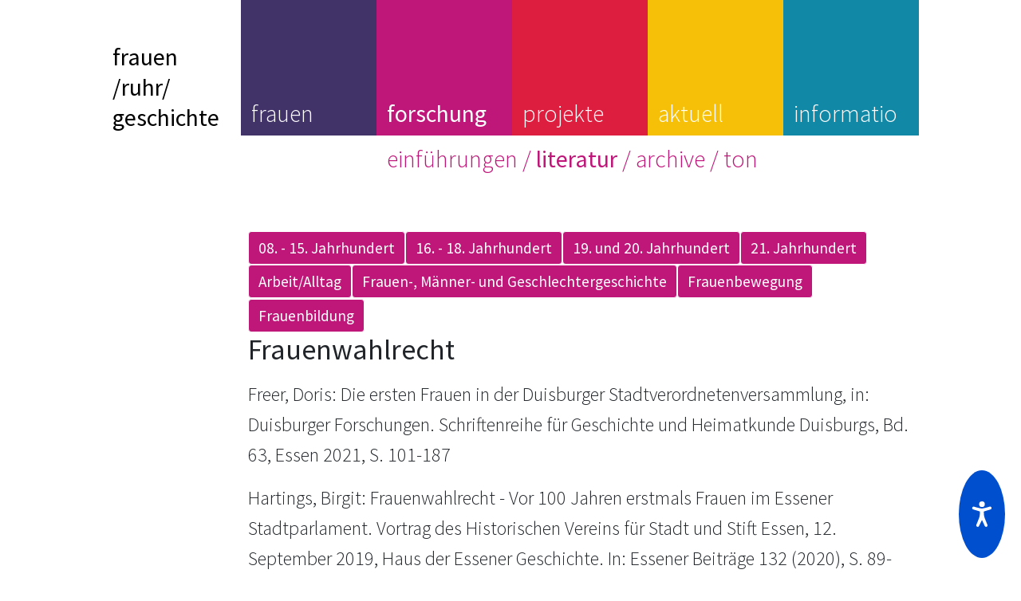

--- FILE ---
content_type: text/html; charset=UTF-8
request_url: https://www.frauenruhrgeschichte.de/literatur/frauenwahlrecht/
body_size: 7445
content:

<!doctype html>
<html lang="de">
<head>
	<meta charset="UTF-8">
	<meta name="viewport" content="width=device-width, initial-scale=1" shrink-to-fit=no">
	<link rel="profile" href="https://gmpg.org/xfn/11">

	<title>Frauenwahlrecht &#8211; frauen/ruhr/geschichte</title>
<meta name='robots' content='max-image-preview:large' />
<link rel='dns-prefetch' href='//maxcdn.bootstrapcdn.com' />
<link rel="alternate" type="application/rss+xml" title="frauen/ruhr/geschichte &raquo; Feed" href="https://www.frauenruhrgeschichte.de/feed/" />
<link rel="alternate" type="application/rss+xml" title="frauen/ruhr/geschichte &raquo; Kommentar-Feed" href="https://www.frauenruhrgeschichte.de/comments/feed/" />
<link rel="alternate" type="application/rss+xml" title="frauen/ruhr/geschichte &raquo; Frauenwahlrecht Literaturkategorie Feed" href="https://www.frauenruhrgeschichte.de/literatur/frauenwahlrecht/feed/" />
<link rel='stylesheet' id='wp-block-library-css' href='https://www.frauenruhrgeschichte.de/wp-includes/css/dist/block-library/style.min.css?ver=6.5.7' type='text/css' media='all' />
<style id='classic-theme-styles-inline-css' type='text/css'>
/*! This file is auto-generated */
.wp-block-button__link{color:#fff;background-color:#32373c;border-radius:9999px;box-shadow:none;text-decoration:none;padding:calc(.667em + 2px) calc(1.333em + 2px);font-size:1.125em}.wp-block-file__button{background:#32373c;color:#fff;text-decoration:none}
</style>
<style id='global-styles-inline-css' type='text/css'>
body{--wp--preset--color--black: #000000;--wp--preset--color--cyan-bluish-gray: #abb8c3;--wp--preset--color--white: #ffffff;--wp--preset--color--pale-pink: #f78da7;--wp--preset--color--vivid-red: #cf2e2e;--wp--preset--color--luminous-vivid-orange: #ff6900;--wp--preset--color--luminous-vivid-amber: #fcb900;--wp--preset--color--light-green-cyan: #7bdcb5;--wp--preset--color--vivid-green-cyan: #00d084;--wp--preset--color--pale-cyan-blue: #8ed1fc;--wp--preset--color--vivid-cyan-blue: #0693e3;--wp--preset--color--vivid-purple: #9b51e0;--wp--preset--gradient--vivid-cyan-blue-to-vivid-purple: linear-gradient(135deg,rgba(6,147,227,1) 0%,rgb(155,81,224) 100%);--wp--preset--gradient--light-green-cyan-to-vivid-green-cyan: linear-gradient(135deg,rgb(122,220,180) 0%,rgb(0,208,130) 100%);--wp--preset--gradient--luminous-vivid-amber-to-luminous-vivid-orange: linear-gradient(135deg,rgba(252,185,0,1) 0%,rgba(255,105,0,1) 100%);--wp--preset--gradient--luminous-vivid-orange-to-vivid-red: linear-gradient(135deg,rgba(255,105,0,1) 0%,rgb(207,46,46) 100%);--wp--preset--gradient--very-light-gray-to-cyan-bluish-gray: linear-gradient(135deg,rgb(238,238,238) 0%,rgb(169,184,195) 100%);--wp--preset--gradient--cool-to-warm-spectrum: linear-gradient(135deg,rgb(74,234,220) 0%,rgb(151,120,209) 20%,rgb(207,42,186) 40%,rgb(238,44,130) 60%,rgb(251,105,98) 80%,rgb(254,248,76) 100%);--wp--preset--gradient--blush-light-purple: linear-gradient(135deg,rgb(255,206,236) 0%,rgb(152,150,240) 100%);--wp--preset--gradient--blush-bordeaux: linear-gradient(135deg,rgb(254,205,165) 0%,rgb(254,45,45) 50%,rgb(107,0,62) 100%);--wp--preset--gradient--luminous-dusk: linear-gradient(135deg,rgb(255,203,112) 0%,rgb(199,81,192) 50%,rgb(65,88,208) 100%);--wp--preset--gradient--pale-ocean: linear-gradient(135deg,rgb(255,245,203) 0%,rgb(182,227,212) 50%,rgb(51,167,181) 100%);--wp--preset--gradient--electric-grass: linear-gradient(135deg,rgb(202,248,128) 0%,rgb(113,206,126) 100%);--wp--preset--gradient--midnight: linear-gradient(135deg,rgb(2,3,129) 0%,rgb(40,116,252) 100%);--wp--preset--font-size--small: 13px;--wp--preset--font-size--medium: 20px;--wp--preset--font-size--large: 36px;--wp--preset--font-size--x-large: 42px;--wp--preset--spacing--20: 0.44rem;--wp--preset--spacing--30: 0.67rem;--wp--preset--spacing--40: 1rem;--wp--preset--spacing--50: 1.5rem;--wp--preset--spacing--60: 2.25rem;--wp--preset--spacing--70: 3.38rem;--wp--preset--spacing--80: 5.06rem;--wp--preset--shadow--natural: 6px 6px 9px rgba(0, 0, 0, 0.2);--wp--preset--shadow--deep: 12px 12px 50px rgba(0, 0, 0, 0.4);--wp--preset--shadow--sharp: 6px 6px 0px rgba(0, 0, 0, 0.2);--wp--preset--shadow--outlined: 6px 6px 0px -3px rgba(255, 255, 255, 1), 6px 6px rgba(0, 0, 0, 1);--wp--preset--shadow--crisp: 6px 6px 0px rgba(0, 0, 0, 1);}:where(.is-layout-flex){gap: 0.5em;}:where(.is-layout-grid){gap: 0.5em;}body .is-layout-flex{display: flex;}body .is-layout-flex{flex-wrap: wrap;align-items: center;}body .is-layout-flex > *{margin: 0;}body .is-layout-grid{display: grid;}body .is-layout-grid > *{margin: 0;}:where(.wp-block-columns.is-layout-flex){gap: 2em;}:where(.wp-block-columns.is-layout-grid){gap: 2em;}:where(.wp-block-post-template.is-layout-flex){gap: 1.25em;}:where(.wp-block-post-template.is-layout-grid){gap: 1.25em;}.has-black-color{color: var(--wp--preset--color--black) !important;}.has-cyan-bluish-gray-color{color: var(--wp--preset--color--cyan-bluish-gray) !important;}.has-white-color{color: var(--wp--preset--color--white) !important;}.has-pale-pink-color{color: var(--wp--preset--color--pale-pink) !important;}.has-vivid-red-color{color: var(--wp--preset--color--vivid-red) !important;}.has-luminous-vivid-orange-color{color: var(--wp--preset--color--luminous-vivid-orange) !important;}.has-luminous-vivid-amber-color{color: var(--wp--preset--color--luminous-vivid-amber) !important;}.has-light-green-cyan-color{color: var(--wp--preset--color--light-green-cyan) !important;}.has-vivid-green-cyan-color{color: var(--wp--preset--color--vivid-green-cyan) !important;}.has-pale-cyan-blue-color{color: var(--wp--preset--color--pale-cyan-blue) !important;}.has-vivid-cyan-blue-color{color: var(--wp--preset--color--vivid-cyan-blue) !important;}.has-vivid-purple-color{color: var(--wp--preset--color--vivid-purple) !important;}.has-black-background-color{background-color: var(--wp--preset--color--black) !important;}.has-cyan-bluish-gray-background-color{background-color: var(--wp--preset--color--cyan-bluish-gray) !important;}.has-white-background-color{background-color: var(--wp--preset--color--white) !important;}.has-pale-pink-background-color{background-color: var(--wp--preset--color--pale-pink) !important;}.has-vivid-red-background-color{background-color: var(--wp--preset--color--vivid-red) !important;}.has-luminous-vivid-orange-background-color{background-color: var(--wp--preset--color--luminous-vivid-orange) !important;}.has-luminous-vivid-amber-background-color{background-color: var(--wp--preset--color--luminous-vivid-amber) !important;}.has-light-green-cyan-background-color{background-color: var(--wp--preset--color--light-green-cyan) !important;}.has-vivid-green-cyan-background-color{background-color: var(--wp--preset--color--vivid-green-cyan) !important;}.has-pale-cyan-blue-background-color{background-color: var(--wp--preset--color--pale-cyan-blue) !important;}.has-vivid-cyan-blue-background-color{background-color: var(--wp--preset--color--vivid-cyan-blue) !important;}.has-vivid-purple-background-color{background-color: var(--wp--preset--color--vivid-purple) !important;}.has-black-border-color{border-color: var(--wp--preset--color--black) !important;}.has-cyan-bluish-gray-border-color{border-color: var(--wp--preset--color--cyan-bluish-gray) !important;}.has-white-border-color{border-color: var(--wp--preset--color--white) !important;}.has-pale-pink-border-color{border-color: var(--wp--preset--color--pale-pink) !important;}.has-vivid-red-border-color{border-color: var(--wp--preset--color--vivid-red) !important;}.has-luminous-vivid-orange-border-color{border-color: var(--wp--preset--color--luminous-vivid-orange) !important;}.has-luminous-vivid-amber-border-color{border-color: var(--wp--preset--color--luminous-vivid-amber) !important;}.has-light-green-cyan-border-color{border-color: var(--wp--preset--color--light-green-cyan) !important;}.has-vivid-green-cyan-border-color{border-color: var(--wp--preset--color--vivid-green-cyan) !important;}.has-pale-cyan-blue-border-color{border-color: var(--wp--preset--color--pale-cyan-blue) !important;}.has-vivid-cyan-blue-border-color{border-color: var(--wp--preset--color--vivid-cyan-blue) !important;}.has-vivid-purple-border-color{border-color: var(--wp--preset--color--vivid-purple) !important;}.has-vivid-cyan-blue-to-vivid-purple-gradient-background{background: var(--wp--preset--gradient--vivid-cyan-blue-to-vivid-purple) !important;}.has-light-green-cyan-to-vivid-green-cyan-gradient-background{background: var(--wp--preset--gradient--light-green-cyan-to-vivid-green-cyan) !important;}.has-luminous-vivid-amber-to-luminous-vivid-orange-gradient-background{background: var(--wp--preset--gradient--luminous-vivid-amber-to-luminous-vivid-orange) !important;}.has-luminous-vivid-orange-to-vivid-red-gradient-background{background: var(--wp--preset--gradient--luminous-vivid-orange-to-vivid-red) !important;}.has-very-light-gray-to-cyan-bluish-gray-gradient-background{background: var(--wp--preset--gradient--very-light-gray-to-cyan-bluish-gray) !important;}.has-cool-to-warm-spectrum-gradient-background{background: var(--wp--preset--gradient--cool-to-warm-spectrum) !important;}.has-blush-light-purple-gradient-background{background: var(--wp--preset--gradient--blush-light-purple) !important;}.has-blush-bordeaux-gradient-background{background: var(--wp--preset--gradient--blush-bordeaux) !important;}.has-luminous-dusk-gradient-background{background: var(--wp--preset--gradient--luminous-dusk) !important;}.has-pale-ocean-gradient-background{background: var(--wp--preset--gradient--pale-ocean) !important;}.has-electric-grass-gradient-background{background: var(--wp--preset--gradient--electric-grass) !important;}.has-midnight-gradient-background{background: var(--wp--preset--gradient--midnight) !important;}.has-small-font-size{font-size: var(--wp--preset--font-size--small) !important;}.has-medium-font-size{font-size: var(--wp--preset--font-size--medium) !important;}.has-large-font-size{font-size: var(--wp--preset--font-size--large) !important;}.has-x-large-font-size{font-size: var(--wp--preset--font-size--x-large) !important;}
.wp-block-navigation a:where(:not(.wp-element-button)){color: inherit;}
:where(.wp-block-post-template.is-layout-flex){gap: 1.25em;}:where(.wp-block-post-template.is-layout-grid){gap: 1.25em;}
:where(.wp-block-columns.is-layout-flex){gap: 2em;}:where(.wp-block-columns.is-layout-grid){gap: 2em;}
.wp-block-pullquote{font-size: 1.5em;line-height: 1.6;}
</style>
<link rel='stylesheet' id='wp-mcm-styles-css' href='https://www.frauenruhrgeschichte.de/wp-content/plugins/wp-media-category-management/css/wp-mcm-styles.css?ver=2.3.2.1' type='text/css' media='all' />
<link rel='stylesheet' id='bootstrap-css' href='https://www.frauenruhrgeschichte.de/wp-content/themes/frauenruhrgeschichte/css/bootstrap.css?ver=3.3.4' type='text/css' media='all' />
<link rel='stylesheet' id='frauenruhrgeschichte-style-css' href='https://www.frauenruhrgeschichte.de/wp-content/themes/frauenruhrgeschichte/style.css?ver=6.5.7' type='text/css' media='all' />
<link rel='stylesheet' id='flickity-css' href='https://www.frauenruhrgeschichte.de/wp-content/themes/frauenruhrgeschichte/css/flickity.css?ver=3.3.4' type='text/css' media='all' />
<link rel='stylesheet' id='flickity-fullscreen-css' href='https://www.frauenruhrgeschichte.de/wp-content/themes/frauenruhrgeschichte/css/fullscreen.css?ver=3.3.4' type='text/css' media='all' />
<link rel='stylesheet' id='font-awesome-css' href='//maxcdn.bootstrapcdn.com/font-awesome/4.3.0/css/font-awesome.min.css?ver=4.3.0' type='text/css' media='all' />
<link rel='stylesheet' id='dkpdf-frontend-css' href='https://www.frauenruhrgeschichte.de/wp-content/plugins/dk-pdf/assets/css/frontend.css?ver=1.9.6' type='text/css' media='all' />
<script type="text/javascript" src="https://www.frauenruhrgeschichte.de/wp-content/themes/frauenruhrgeschichte/js/jquery-3.3.1.js?ver=3.3.1" id="jquery-min-js-js"></script>
<script type="text/javascript" src="https://www.frauenruhrgeschichte.de/wp-content/themes/frauenruhrgeschichte/js/navigation.js?ver=20181219" id="frauenruhrgeschichte-navigation-js"></script>
<link rel="https://api.w.org/" href="https://www.frauenruhrgeschichte.de/wp-json/" /><link rel="EditURI" type="application/rsd+xml" title="RSD" href="https://www.frauenruhrgeschichte.de/xmlrpc.php?rsd" />
<meta name="generator" content="WordPress 6.5.7" />
<link type="text/css" href="https://www.frauenruhrgeschichte.de/wp-content/plugins/screenreader/libraries/controller/css/accessible.css" rel="stylesheet" charset="utf-8"/><script type="text/javascript" src="https://www.frauenruhrgeschichte.de/wp-content/plugins/screenreader/languages/de-DE.js" charset="utf-8"></script><script type="text/javascript" src="https://www.frauenruhrgeschichte.de/wp-content/plugins/screenreader/libraries/tts/soundmanager/soundmanager2.js" charset="utf-8"></script><script type="text/javascript" src="https://www.frauenruhrgeschichte.de/wp-content/plugins/screenreader/libraries/tts/tts.js" charset="utf-8" defer="defer"></script><script type="text/javascript" src="https://www.frauenruhrgeschichte.de/wp-content/plugins/screenreader/libraries/controller/controller.js" charset="utf-8" defer="defer"></script><script type="text/javascript" src="https://www.frauenruhrgeschichte.de/wp-content/plugins/screenreader/libraries/tts/responsivevoice.js" charset="utf-8" defer="defer"></script><style type='text/css'>#accessibility-links #text_plugin{width:80px;}</style>	<script type="text/javascript">
		window.soundManager.url = 'https://www.frauenruhrgeschichte.de/wp-content/plugins/screenreader/libraries/tts/soundmanager/swf/';
		window.soundManager.debugMode = false;
		window.soundManager.defaultOptions.volume = 80;
	
		var screenReaderConfigOptions = {	baseURI: 'https://www.frauenruhrgeschichte.de/wp-content/plugins/screenreader/',
											token: '299dfa3bf85dd26c4952a68da34e9154',
											langCode: 'de',
											chunkLength: 300,
											gtranslateIntegration: 0,
											readElementsHovering: 0,
											elementsHoveringSelector: 'p',
											screenReaderVolume: '80',
											screenReaderVoiceSpeed: 'normal',
											position: 'bottomright',
											scrolling: 'fixed',
											targetAppendto: 'html',
											targetAppendMode: 'bottom',
											preload: 1,
											autoBackgroundColor: 1,
											readPage: 1,
											readChildNodes: 1,
											ieHighContrast: 1,
											ieHighContrastAdvanced: 1,
											selectedStorage: 'session',
											selectMainpageareaText: 0,
											excludeScripts: 1,
											readImages: 0,
											readImagesAttribute: 'alt',
											readImagesOrdering: 'before',
											readImagesHovering: 0,
											mainpageSelector: '*[name*=main], *[class*=main], *[id*=main]',
											showlabel: 1,
											labeltext: 'Screen Reader',
											screenreaderIcon: 'audio',
											screenreader: 1,
											highcontrast: 1,
											highcontrastAlternate: 0,
											colorHue: 180,
											colorBrightness: 6,
											rootTarget: 0,
											dyslexicFont: 0,
											grayHues: 0,
											spacingSize: 0,
											spacingSizeMin: 0,
											spacingSizeMax: 10,
											bigCursor: 0,
											readingGuides: 0,
											readability: 0,
											readabilitySelector: '#main,article',
											hideImages: 0,
											fontsizeMinimizedToolbar: 0,
											hoverMinimizedToolbar: 0,
											fontsize: 1,
											fontsizeDefault: 150,
											fontsizeMin: 50,
											fontsizeMax: 300,
											fontsizeSelector: '',
											fontSizeHeadersIncrement: 20,
											toolbarBgcolor: '#EEE',
											template: 'accessible.css',
											templateOrientation: 'vertical',
											accesskey_play: 'P',
											accesskey_pause: 'E',
											accesskey_stop: 'S',
											accesskey_increase: 'O',
											accesskey_decrease: 'U',
											accesskey_reset: 'R',
											accesskey_highcontrast: 'H',
											accesskey_highcontrast2: 'J',
											accesskey_highcontrast3: 'K',
											accesskey_dyslexic: 'D',
											accesskey_grayhues: 'G',
											accesskey_spacingsize_increase: 'M',
											accesskey_spacingsize_decrease: 'N',
											accesskey_bigcursor: 'W',
											accesskey_reading_guides: 'V',
											accesskey_readability: 'Q',
											accesskey_hideimages: 'F',
											accesskey_skiptocontents: 'C',
											accesskey_minimized: 'L',
											volume_accesskeys: 1,
											accesskey_increase_volume: '+',
											accesskey_decrease_volume: '-',
											readerEngine: 'proxy_responsive',
											useMobileReaderEngine: 0,
											mobileReaderEngine: 'proxy_responsive',
											proxyResponsiveApikey: 'YkiNlVQr',
											hideOnMobile: 0,
											useMinimizedToolbar: 1,
											statusMinimizedToolbar: 'closed',
											minimizedToolbarOnlyMobile: 0,
											showSkipToContents: 0,
											skipToContentsSelector: '',
											removeLinksTarget: 0,
											resetButtonBehavior: 'fontsize'
										};
	</script><style type="text/css">.recentcomments a{display:inline !important;padding:0 !important;margin:0 !important;}</style><link rel="icon" href="https://www.frauenruhrgeschichte.de/wp-content/uploads/cropped-android-chrome-512x512-1-32x32.png" sizes="32x32" />
<link rel="icon" href="https://www.frauenruhrgeschichte.de/wp-content/uploads/cropped-android-chrome-512x512-1-192x192.png" sizes="192x192" />
<link rel="apple-touch-icon" href="https://www.frauenruhrgeschichte.de/wp-content/uploads/cropped-android-chrome-512x512-1-180x180.png" />
<meta name="msapplication-TileImage" content="https://www.frauenruhrgeschichte.de/wp-content/uploads/cropped-android-chrome-512x512-1-270x270.png" />
</head>

<body >
<div id="page" class="site">
	<a class="skip-link screen-reader-text" href="#content">Zum Text springen</a>

	<header id="masthead" class="site-header">
		<div class="site-branding">
			<h1>frauen/ruhr/geschichte</a></h1>
				
		</div><!-- .site-branding -->


<div id="wrap" class="card">
     <div class="front">
<div class="row">
		<nav class="navbar navbar-expand-lg navbar-dark bg-frg" id="myNav">
		  <a class="navbar-brand nav-square" href="https://www.frauenruhrgeschichte.de/">frauen<br>/ruhr/<br>geschichte</a>
  <button class="navbar-toggler" type="button" data-toggle="collapse" data-target="#navbarSupportedContent" aria-controls="navbarSupportedContent" aria-expanded="false" aria-label="Toggle navigation">
    <span class="navbar-toggler-icon"></span>
  </button>
			<!--<button class="menu-toggle d-none " aria-controls="primary-menu" aria-expanded="false"></button>-->
			<div class="collapse navbar-collapse show"><ul id="menu-navigationoben" class="navbar-nav"><li itemscope="itemscope" itemtype="https://www.schema.org/SiteNavigationElement" id="menu-item-1294" class="menu-item menu-item-type-custom menu-item-object-custom menu-item-home menu-item-1294 nav-item nav-square frauen-ruhr-geschichte"><a href="https://www.frauenruhrgeschichte.de" class="nav-link">frauen /ruhr/ geschichte</a></li>
<li itemscope="itemscope" itemtype="https://www.schema.org/SiteNavigationElement" id="menu-item-1749" class="menu-item menu-item-type-custom menu-item-object-custom menu-item-has-children dropdown menu-item-1749 nav-item nav-square frauen"><a href="#" data-toggle="dropdown" aria-haspopup="true" aria-expanded="false" class="dropdown-toggle nav-link" id="menu-item-dropdown-1749">frauen</a>
<ul class="dropdown-menu" aria-labelledby="menu-item-dropdown-1749"  data-parent="#myNav">
	<li itemscope="itemscope" itemtype="https://www.schema.org/SiteNavigationElement" id="menu-item-1758" class="menu-item menu-item-type-custom menu-item-object-custom menu-item-1758 nav-item  biografien"><a href="https://www.frauenruhrgeschichte.de/frg_biografie/" class="dropdown-item">biografien</a></li>
	<li itemscope="itemscope" itemtype="https://www.schema.org/SiteNavigationElement" id="menu-item-1760" class="menu-item menu-item-type-custom menu-item-object-custom menu-item-1760 nav-item  orte"><a href="https://www.frauenruhrgeschichte.de/biografie/stadt/" class="dropdown-item">orte</a></li>
	<li itemscope="itemscope" itemtype="https://www.schema.org/SiteNavigationElement" id="menu-item-1759" class="menu-item menu-item-type-custom menu-item-object-custom menu-item-1759 nav-item  themen"><a href="https://www.frauenruhrgeschichte.de/biografie/themen/" class="dropdown-item">themen</a></li>
	<li itemscope="itemscope" itemtype="https://www.schema.org/SiteNavigationElement" id="menu-item-1284" class="menu-item menu-item-type-custom menu-item-object-custom menu-item-1284 nav-item  zeiten"><a href="https://www.frauenruhrgeschichte.de/biografie/zeiten" class="dropdown-item">zeiten</a></li>
	<li itemscope="itemscope" itemtype="https://www.schema.org/SiteNavigationElement" id="menu-item-3097" class="menu-item menu-item-type-post_type menu-item-object-page menu-item-3097 nav-item  suche"><a href="https://www.frauenruhrgeschichte.de/suchebiografien2023/" class="dropdown-item">suche</a></li>
</ul>
</li>
<li itemscope="itemscope" itemtype="https://www.schema.org/SiteNavigationElement" id="menu-item-1750" class="menu-item menu-item-type-custom menu-item-object-custom menu-item-has-children dropdown menu-item-1750 nav-item nav-square forschung"><a href="#" data-toggle="dropdown" aria-haspopup="true" aria-expanded="false" class="dropdown-toggle nav-link" id="menu-item-dropdown-1750">forschung</a>
<ul class="dropdown-menu" aria-labelledby="menu-item-dropdown-1750"  data-parent="#myNav">
	<li itemscope="itemscope" itemtype="https://www.schema.org/SiteNavigationElement" id="menu-item-1763" class="menu-item menu-item-type-taxonomy menu-item-object-wiss_texte menu-item-1763 nav-item  einfuehrungen"><a href="https://www.frauenruhrgeschichte.de/wiss_texte/forschung/" class="dropdown-item">einführungen</a></li>
	<li itemscope="itemscope" itemtype="https://www.schema.org/SiteNavigationElement" id="menu-item-1278" class="menu-item menu-item-type-custom menu-item-object-custom menu-item-1278 nav-item  literatur"><a href="https://www.frauenruhrgeschichte.de/frg_literatur/" class="dropdown-item">literatur</a></li>
	<li itemscope="itemscope" itemtype="https://www.schema.org/SiteNavigationElement" id="menu-item-1279" class="menu-item menu-item-type-custom menu-item-object-custom menu-item-1279 nav-item  archive"><a href="https://www.frauenruhrgeschichte.de/frg_medienarchive/" class="dropdown-item">archive</a></li>
	<li itemscope="itemscope" itemtype="https://www.schema.org/SiteNavigationElement" id="menu-item-1280" class="menu-item menu-item-type-custom menu-item-object-custom menu-item-1280 nav-item  ton"><a href="https://www.frauenruhrgeschichte.de/frg_interviews/" class="dropdown-item">ton</a></li>
</ul>
</li>
<li itemscope="itemscope" itemtype="https://www.schema.org/SiteNavigationElement" id="menu-item-2862" class="menu-item menu-item-type-custom menu-item-object-custom menu-item-has-children dropdown menu-item-2862 nav-item nav-square projekte"><a href="#" data-toggle="dropdown" aria-haspopup="true" aria-expanded="false" class="dropdown-toggle nav-link" id="menu-item-dropdown-2862">projekte</a>
<ul class="dropdown-menu" aria-labelledby="menu-item-dropdown-2862"  data-parent="#myNav">
	<li itemscope="itemscope" itemtype="https://www.schema.org/SiteNavigationElement" id="menu-item-2863" class="dropdown-sub menu-item menu-item-type-custom menu-item-object-custom menu-item-has-children dropdown menu-item-2863 nav-item  dpk"><a href="#" class="dropdown-item">DPK</a>
	<ul class="dropdown-menu" aria-labelledby="menu-item-dropdown-2862"  data-parent="#myNav">
		<li itemscope="itemscope" itemtype="https://www.schema.org/SiteNavigationElement" id="menu-item-2864" class="menu-item menu-item-type-post_type menu-item-object-page menu-item-2864 nav-item  einfuehrung"><a href="https://www.frauenruhrgeschichte.de/einfuehrungstexte/projekte/dpk-einfuehrung/" class="dropdown-item">einführung</a></li>
		<li itemscope="itemscope" itemtype="https://www.schema.org/SiteNavigationElement" id="menu-item-2865" class="menu-item menu-item-type-custom menu-item-object-custom menu-item-2865 nav-item  biografien"><a href="https://www.frauenruhrgeschichte.de/biografie/divers-postmigrantisch-kosmopolitisch/" class="dropdown-item">biografien</a></li>
	</ul>
</li>
	<li itemscope="itemscope" itemtype="https://www.schema.org/SiteNavigationElement" id="menu-item-1751" class="dropdown-sub menu-item menu-item-type-custom menu-item-object-custom menu-item-has-children dropdown menu-item-1751 nav-item  wahlrecht"><a href="#" class="dropdown-item">Wahlrecht</a>
	<ul class="dropdown-menu" aria-labelledby="menu-item-dropdown-2862"  data-parent="#myNav">
		<li itemscope="itemscope" itemtype="https://www.schema.org/SiteNavigationElement" id="menu-item-1762" class="menu-item menu-item-type-taxonomy menu-item-object-wiss_texte menu-item-1762 nav-item  einfuehrung"><a href="https://www.frauenruhrgeschichte.de/wiss_texte/100-jahre-frauenwahlrecht/" class="dropdown-item">einführung</a></li>
		<li itemscope="itemscope" itemtype="https://www.schema.org/SiteNavigationElement" id="menu-item-1287" class="menu-item menu-item-type-custom menu-item-object-custom menu-item-1287 nav-item  personen"><a href="https://www.frauenruhrgeschichte.de/biografie/100-jahre-frauenwahlrecht/" class="dropdown-item">personen</a></li>
		<li itemscope="itemscope" itemtype="https://www.schema.org/SiteNavigationElement" id="menu-item-1286" class="menu-item menu-item-type-custom menu-item-object-custom menu-item-1286 nav-item  orte"><a href="https://www.frauenruhrgeschichte.de/orte/100-jahre-frauenwahlrecht/" class="dropdown-item">orte</a></li>
	</ul>
</li>
</ul>
</li>
<li itemscope="itemscope" itemtype="https://www.schema.org/SiteNavigationElement" id="menu-item-1752" class="menu-item menu-item-type-custom menu-item-object-custom menu-item-has-children dropdown menu-item-1752 nav-item nav-square aktuell"><a href="#" data-toggle="dropdown" aria-haspopup="true" aria-expanded="false" class="dropdown-toggle nav-link" id="menu-item-dropdown-1752">aktuell</a>
<ul class="dropdown-menu" aria-labelledby="menu-item-dropdown-1752"  data-parent="#myNav">
	<li itemscope="itemscope" itemtype="https://www.schema.org/SiteNavigationElement" id="menu-item-1293" class="menu-item menu-item-type-custom menu-item-object-custom menu-item-1293 nav-item  neuerscheinungen"><a href="https://www.frauenruhrgeschichte.de/category/neuerscheinungen/" class="dropdown-item">neuerscheinungen</a></li>
	<li itemscope="itemscope" itemtype="https://www.schema.org/SiteNavigationElement" id="menu-item-1292" class="menu-item menu-item-type-custom menu-item-object-custom menu-item-1292 nav-item  veranstaltungen"><a href="https://www.frauenruhrgeschichte.de/category/veranstaltungen/" class="dropdown-item">veranstaltungen</a></li>
</ul>
</li>
<li itemscope="itemscope" itemtype="https://www.schema.org/SiteNavigationElement" id="menu-item-1266" class="menu-item menu-item-type-post_type menu-item-object-page menu-item-has-children dropdown menu-item-1266 nav-item nav-square information"><a href="#" data-toggle="dropdown" aria-haspopup="true" aria-expanded="false" class="dropdown-toggle nav-link" id="menu-item-dropdown-1266">information</a>
<ul class="dropdown-menu" aria-labelledby="menu-item-dropdown-1266"  data-parent="#myNav">
	<li itemscope="itemscope" itemtype="https://www.schema.org/SiteNavigationElement" id="menu-item-1753" class="menu-item menu-item-type-post_type menu-item-object-page menu-item-1753 nav-item  dsgvo"><a href="https://www.frauenruhrgeschichte.de/information/dsgvo/" class="dropdown-item">dsgvo</a></li>
	<li itemscope="itemscope" itemtype="https://www.schema.org/SiteNavigationElement" id="menu-item-1755" class="menu-item menu-item-type-post_type menu-item-object-page menu-item-1755 nav-item  impressum"><a href="https://www.frauenruhrgeschichte.de/information/impressum/" class="dropdown-item">impressum</a></li>
	<li itemscope="itemscope" itemtype="https://www.schema.org/SiteNavigationElement" id="menu-item-1754" class="menu-item menu-item-type-post_type menu-item-object-page menu-item-1754 nav-item  foerderung"><a href="https://www.frauenruhrgeschichte.de/information/foerderung/" class="dropdown-item">förderung</a></li>
	<li itemscope="itemscope" itemtype="https://www.schema.org/SiteNavigationElement" id="menu-item-1756" class="menu-item menu-item-type-post_type menu-item-object-page menu-item-1756 nav-item  mitarbeit"><a href="https://www.frauenruhrgeschichte.de/information/mitarbeit/" class="dropdown-item">mitarbeit</a></li>
	<li itemscope="itemscope" itemtype="https://www.schema.org/SiteNavigationElement" id="menu-item-1757" class="menu-item menu-item-type-post_type menu-item-object-page menu-item-1757 nav-item  team"><a href="https://www.frauenruhrgeschichte.de/information/team/" class="dropdown-item">team</a></li>
	<li itemscope="itemscope" itemtype="https://www.schema.org/SiteNavigationElement" id="menu-item-1956" class="menu-item menu-item-type-post_type menu-item-object-page menu-item-1956 nav-item  suche"><a href="https://www.frauenruhrgeschichte.de/suche/" class="dropdown-item">suche</a></li>
</ul>
</li>
</ul></div>		</nav><!-- #site-navigation -->
 </div>
 </div>
 </div>	
 

	</header><!-- #masthead -->

	<div id="content" class="site-content card">
	<!--<div id="switch">
<a id="switchdarkmode"  href="#">Kontrast+</a>
<br />
<a id="switchdefault"  href="#">Kontrast-</a>
<br />
<a id="fontsizeplus"  href="#">Font+</a> 
<br />
<a id="fontsizedefault"  href="#">Font-</a>
</div>-->
<div class="text">

<div id="sublitnav"><a href="https://www.frauenruhrgeschichte.de/literatur/08-15-jahrhundert/"><button type="button" class="btn btn-foschung">08. - 15. Jahrhundert</button></a><a href="https://www.frauenruhrgeschichte.de/literatur/16-18-jahrhundert/"><button type="button" class="btn btn-foschung">16. - 18. Jahrhundert</button></a><a href="https://www.frauenruhrgeschichte.de/literatur/19-und-20-jahrhundert/"><button type="button" class="btn btn-foschung">19. und 20. Jahrhundert</button></a><a href="https://www.frauenruhrgeschichte.de/literatur/21_jahrhundert/"><button type="button" class="btn btn-foschung">21. Jahrhundert</button></a><a href="https://www.frauenruhrgeschichte.de/literatur/arbeit-alltag/"><button type="button" class="btn btn-foschung">Arbeit/Alltag</button></a><a href="https://www.frauenruhrgeschichte.de/literatur/frauen-maenner-und-geschlechtergeschichte/"><button type="button" class="btn btn-foschung">Frauen-, Männer- und Geschlechtergeschichte</button></a><a href="https://www.frauenruhrgeschichte.de/literatur/frauenbewegung/"><button type="button" class="btn btn-foschung">Frauenbewegung</button></a><a href="https://www.frauenruhrgeschichte.de/literatur/frauenbildung/"><button type="button" class="btn btn-foschung">Frauenbildung</button></a></div>
		<div id="container">
			<div id="content" role="main">
				<h1 class="page-title">Frauenwahlrecht</h1>
				<p></p>
				
				
			
				

						
						
													
<p class="post-2479 frg_literatur type-frg_literatur status-publish hentry literatur-19-und-20-jahrhundert literatur-frauenwahlrecht">
							
								Freer, Doris: Die ersten Frauen in der Duisburger Stadtverordnetenversammlung, in: Duisburger Forschungen. Schriftenreihe für Geschichte und Heimatkunde Duisburgs, Bd. 63, Essen 2021, S. 101-187

&nbsp;									
							</p>
							
													
<p class="post-2427 frg_literatur type-frg_literatur status-publish hentry literatur-19-und-20-jahrhundert literatur-frauenwahlrecht">
							
								Hartings, Birgit: Frauenwahlrecht - Vor 100 Jahren erstmals Frauen im Essener Stadtparlament. Vortrag des Historischen Vereins für Stadt und Stift Essen, 12. September 2019, Haus der Essener Geschichte. In: Essener Beiträge 132 (2020), S. 89-117									
							</p>
							
													
<p class="post-80 frg_literatur type-frg_literatur status-publish hentry literatur-frauenbewegung literatur-frauenwahlrecht">
							
								Kuhn, Annette: Chronik der Frauen, Dortmund 1992									
							</p>
							
												
						
						
									
			</div><!-- #content -->
		</div><!-- #container -->
   <script type="text/javascript">
 


  $(document).ready(function(){
  
  $(".card-header").click(function(){
  $(".plusminus").text(' + ');
    $(".plusminus", this).text(' - ');
  });
  
});    
    
    </script>	
    <script type="text/javascript"> 
jQuery(document).ready(function(){
$('#menu-item-1750').addClass( "current-menu-parent");
$('.literatur').addClass( "current-menu-item");
});    
</script>
	</div><!-- #text -->
	</div><!-- #content -->

	<footer id="colophon" class="site-footer card">
		<div class="site-info">

<span class="logoscolor" style="display:block;">
<a href="https://www.bra.nrw.de/kultur-sport/kultur/regionale-kulturpolitik-im-ruhrgebiet" target="_blank"><img src="/wp-content/uploads/logos/cut/logo_farbe_mkw_nrw_4c_pfade_7_2017_pantone_0-768x156-2022.gif" alt="Logo Ministerium Kultur und Wissenschaft des Landes Nordrhein-Westfalen" width="252" height="57"></a><a href="https://www.lvr.de/de/nav_main/" target="_blank"><img src="/wp-content/uploads/logos/cut/LVR-Logo_fuer_das_Web.gif" alt="LVR-Logo fuer das Web" width="136" height="57"></a><a href="https://www.lwl.org/de/LWL/portal/" target="_blank"><img class="LWL-Logo" src="/wp-content/uploads/logos/cut/LWL-Logo_ohne_Claim_blau_RZ.gif" alt="LWL-Logo ohne Claim " width="178" height="57"></a><a href="https://www.nrw-stiftung.de/" target="_blank"><img src="/wp-content/uploads/logos/cut/RahmenLogo_NRW_Stiftung_4c.gif" alt="RahmenLogo NRW Stiftung" width="254" height="57"></a>
<a href="https://www.geschichtskultur-ruhr.de/" target="_blank"><img src="/wp-content/uploads/logos/cut/Forum_Geschichtskultur_Logo_komplett.gif" alt="Logo Forum Geschichtskultur" width="148" height="57"></a>
</span>
					




<span class="sep d-none"> | </span>	
						</div><!-- .site-info -->

	</footer><!-- #colophon -->
		
</div><!-- #page -->
			
 <script type="text/javascript">
 

jQuery(document).ready(function(){
/* $(".current-menu-item").insertAfter("#menu-item-1280");*/

/*$(".dropdown-toggle").click(function(){$(".current-menu-parent .dropdown-menu").toggle();});

event.preventDefault();



$("li.nav-square").click(function(){
$('.current-menu-parent .dropdown-menu').css('margin-top','3rem');
});*/
var width = $(window).width();
if (width > 992){
$("li.nav-square > a").click(function(){
$('.current-menu-parent .dropdown-menu').css('margin-top','3rem');
$('.current-menu-parent .dropdown-menu').parents( ".dropdown-menu" ).css('margin-top','3rem');
$('#menu-item-1751 .current-menu-parent .dropdown-menu').css('margin-top','0rem');

});
}

    $("#butt-a").click(function(){
   $(".alle-a").removeClass('btn-light');
     $(".alle-a").addClass('btn-secondary');
     $(".alle-b").removeClass('btn-secondary');
    });
        $("#butt-b").click(function(){
        $(".alle-a").removeClass('btn-secondary');
   $(".alle-b").removeClass('btn-light');
     $(".alle-b").addClass('btn-secondary');
    });
    
    
$('.main-carousel').flickity({
  cellAlign: 'left',
  contain: true,
  fullscreen: true,
imagesLoaded: true,
});    

$(function () {
  $('[data-toggle="tooltip"]').tooltip({     
        placement: "bottom"
  })
});


$('.dropdown-sub', this).click(function(e){
    $('.dropdown-menu', this).toggleClass('show');
})

//This is to stop the Bootstrap menu from closing when a link is clicked.
$(document).on('click', '.dropdown', function (e) {
    e.stopPropagation();
});

 $(".active").parent().show();
 
 
    $("#menu-item-1751 a").click(function(){
    $('#menu-item-1751 ul').show('');
   $("#menu-item-2863 ul").hide('');
    });
    $("#menu-item-2863 a").click(function(){
    $('#menu-item-2863  ul').show('');
   $("#menu-item-1751 ul").hide('');
    });

/* 

    $("#menu-item-2763 a").click(function(){
   $("#menu-item-2758").addClass('yeah');
    });
        $("#menu-item-2758 a").click(function(){
   $("#menu-item-2763").addClass('yeah');

    });
    $("#menu-item-2763 a").click(function(){
   $("#menu-item-2758").hide('');
    });
        $("#menu-item-2758 a").click(function(){
   $("#menu-item-2763").hide('');

    });
    
 $("#menu-item-1751 li").not('#menu-item-1751 .current-menu-item').parent('ul').addClass('yeah');
 
#menu-item-2763 -dpk
#menu-item-2758 -wahlrecht

$("#menu-item-1751 > li").not('#menu-item-1751 > li.current-menu-item').addClass('yeah');*/

});    



    </script>
    
<script type="text/javascript" src="https://www.frauenruhrgeschichte.de/wp-content/themes/frauenruhrgeschichte/js/popper.min.js?ver=3.3.4" id="bootstrap-popper-js"></script>
<script type="text/javascript" src="https://www.frauenruhrgeschichte.de/wp-content/themes/frauenruhrgeschichte/js/bootstrap.js?ver=3.3.4" id="bootstrap-min-js-js"></script>
<script type="text/javascript" src="https://www.frauenruhrgeschichte.de/wp-content/themes/frauenruhrgeschichte/js/skip-link-focus-fix.js?ver=20151215" id="frauenruhrgeschichte-skip-link-focus-fix-js"></script>
<script type="text/javascript" src="https://www.frauenruhrgeschichte.de/wp-content/themes/frauenruhrgeschichte/js/flickity.pkgd.min.js?ver=20151215" id="frauenruhrgeschichte-flickity-js"></script>
<script type="text/javascript" src="https://www.frauenruhrgeschichte.de/wp-content/themes/frauenruhrgeschichte/js/fullscreen.js?ver=20151215" id="frauenruhrgeschichte-flickity-fullscreen-js"></script>

</body>
</html>


--- FILE ---
content_type: text/css
request_url: https://www.frauenruhrgeschichte.de/wp-content/themes/frauenruhrgeschichte/style.css?ver=6.5.7
body_size: 4534
content:
/* source-sans-pro-200 - latin */
@font-face {
  font-display: swap; /* Check https://developer.mozilla.org/en-US/docs/Web/CSS/@font-face/font-display for other options. */
  font-family: 'Source Sans Pro';
  font-style: normal;
  font-weight: 200;
  src: url('./fonts/source-sans-pro-v21-latin-200.eot'); /* IE9 Compat Modes */
  src: url('./fonts/source-sans-pro-v21-latin-200.eot?#iefix') format('embedded-opentype'), /* IE6-IE8 */
       url('./fonts/source-sans-pro-v21-latin-200.woff2') format('woff2'), /* Super Modern Browsers */
       url('./fonts/source-sans-pro-v21-latin-200.woff') format('woff'), /* Modern Browsers */
       url('./fonts/source-sans-pro-v21-latin-200.ttf') format('truetype'), /* Safari, Android, iOS */
       url('./fonts/source-sans-pro-v21-latin-200.svg#SourceSansPro') format('svg'); /* Legacy iOS */
}

/* source-sans-pro-200italic - latin */
@font-face {
  font-display: swap; /* Check https://developer.mozilla.org/en-US/docs/Web/CSS/@font-face/font-display for other options. */
  font-family: 'Source Sans Pro';
  font-style: italic;
  font-weight: 200;
  src: url('./fonts/source-sans-pro-v21-latin-200italic.eot'); /* IE9 Compat Modes */
  src: url('./fonts/source-sans-pro-v21-latin-200italic.eot?#iefix') format('embedded-opentype'), /* IE6-IE8 */
       url('./fonts/source-sans-pro-v21-latin-200italic.woff2') format('woff2'), /* Super Modern Browsers */
       url('./fonts/source-sans-pro-v21-latin-200italic.woff') format('woff'), /* Modern Browsers */
       url('./fonts/source-sans-pro-v21-latin-200italic.ttf') format('truetype'), /* Safari, Android, iOS */
       url('./fonts/source-sans-pro-v21-latin-200italic.svg#SourceSansPro') format('svg'); /* Legacy iOS */
}

/* source-sans-pro-300 - latin */
@font-face {
  font-display: swap; /* Check https://developer.mozilla.org/en-US/docs/Web/CSS/@font-face/font-display for other options. */
  font-family: 'Source Sans Pro';
  font-style: normal;
  font-weight: 300;
  src: url('./fonts/source-sans-pro-v21-latin-300.eot'); /* IE9 Compat Modes */
  src: url('./fonts/source-sans-pro-v21-latin-300.eot?#iefix') format('embedded-opentype'), /* IE6-IE8 */
       url('./fonts/source-sans-pro-v21-latin-300.woff2') format('woff2'), /* Super Modern Browsers */
       url('./fonts/source-sans-pro-v21-latin-300.woff') format('woff'), /* Modern Browsers */
       url('./fonts/source-sans-pro-v21-latin-300.ttf') format('truetype'), /* Safari, Android, iOS */
       url('./fonts/source-sans-pro-v21-latin-300.svg#SourceSansPro') format('svg'); /* Legacy iOS */
}

/* source-sans-pro-300italic - latin */
@font-face {
  font-display: swap; /* Check https://developer.mozilla.org/en-US/docs/Web/CSS/@font-face/font-display for other options. */
  font-family: 'Source Sans Pro';
  font-style: italic;
  font-weight: 300;
  src: url('./fonts/source-sans-pro-v21-latin-300italic.eot'); /* IE9 Compat Modes */
  src: url('./fonts/source-sans-pro-v21-latin-300italic.eot?#iefix') format('embedded-opentype'), /* IE6-IE8 */
       url('./fonts/source-sans-pro-v21-latin-300italic.woff2') format('woff2'), /* Super Modern Browsers */
       url('./fonts/source-sans-pro-v21-latin-300italic.woff') format('woff'), /* Modern Browsers */
       url('./fonts/source-sans-pro-v21-latin-300italic.ttf') format('truetype'), /* Safari, Android, iOS */
       url('./fonts/source-sans-pro-v21-latin-300italic.svg#SourceSansPro') format('svg'); /* Legacy iOS */
}

/* source-sans-pro-regular - latin */
@font-face {
  font-display: swap; /* Check https://developer.mozilla.org/en-US/docs/Web/CSS/@font-face/font-display for other options. */
  font-family: 'Source Sans Pro';
  font-style: normal;
  font-weight: 400;
  src: url('./fonts/source-sans-pro-v21-latin-regular.eot'); /* IE9 Compat Modes */
  src: url('./fonts/source-sans-pro-v21-latin-regular.eot?#iefix') format('embedded-opentype'), /* IE6-IE8 */
       url('./fonts/source-sans-pro-v21-latin-regular.woff2') format('woff2'), /* Super Modern Browsers */
       url('./fonts/source-sans-pro-v21-latin-regular.woff') format('woff'), /* Modern Browsers */
       url('./fonts/source-sans-pro-v21-latin-regular.ttf') format('truetype'), /* Safari, Android, iOS */
       url('./fonts/source-sans-pro-v21-latin-regular.svg#SourceSansPro') format('svg'); /* Legacy iOS */
}

/* source-sans-pro-italic - latin */
@font-face {
  font-display: swap; /* Check https://developer.mozilla.org/en-US/docs/Web/CSS/@font-face/font-display for other options. */
  font-family: 'Source Sans Pro';
  font-style: italic;
  font-weight: 400;
  src: url('./fonts/source-sans-pro-v21-latin-italic.eot'); /* IE9 Compat Modes */
  src: url('./fonts/source-sans-pro-v21-latin-italic.eot?#iefix') format('embedded-opentype'), /* IE6-IE8 */
       url('./fonts/source-sans-pro-v21-latin-italic.woff2') format('woff2'), /* Super Modern Browsers */
       url('./fonts/source-sans-pro-v21-latin-italic.woff') format('woff'), /* Modern Browsers */
       url('./fonts/source-sans-pro-v21-latin-italic.ttf') format('truetype'), /* Safari, Android, iOS */
       url('./fonts/source-sans-pro-v21-latin-italic.svg#SourceSansPro') format('svg'); /* Legacy iOS */
}

/* source-sans-pro-600 - latin */
@font-face {
  font-display: swap; /* Check https://developer.mozilla.org/en-US/docs/Web/CSS/@font-face/font-display for other options. */
  font-family: 'Source Sans Pro';
  font-style: normal;
  font-weight: 600;
  src: url('./fonts/source-sans-pro-v21-latin-600.eot'); /* IE9 Compat Modes */
  src: url('./fonts/source-sans-pro-v21-latin-600.eot?#iefix') format('embedded-opentype'), /* IE6-IE8 */
       url('./fonts/source-sans-pro-v21-latin-600.woff2') format('woff2'), /* Super Modern Browsers */
       url('./fonts/source-sans-pro-v21-latin-600.woff') format('woff'), /* Modern Browsers */
       url('./fonts/source-sans-pro-v21-latin-600.ttf') format('truetype'), /* Safari, Android, iOS */
       url('./fonts/source-sans-pro-v21-latin-600.svg#SourceSansPro') format('svg'); /* Legacy iOS */
}

/* source-sans-pro-600italic - latin */
@font-face {
  font-display: swap; /* Check https://developer.mozilla.org/en-US/docs/Web/CSS/@font-face/font-display for other options. */
  font-family: 'Source Sans Pro';
  font-style: italic;
  font-weight: 600;
  src: url('./fonts/source-sans-pro-v21-latin-600italic.eot'); /* IE9 Compat Modes */
  src: url('./fonts/source-sans-pro-v21-latin-600italic.eot?#iefix') format('embedded-opentype'), /* IE6-IE8 */
       url('./fonts/source-sans-pro-v21-latin-600italic.woff2') format('woff2'), /* Super Modern Browsers */
       url('./fonts/source-sans-pro-v21-latin-600italic.woff') format('woff'), /* Modern Browsers */
       url('./fonts/source-sans-pro-v21-latin-600italic.ttf') format('truetype'), /* Safari, Android, iOS */
       url('./fonts/source-sans-pro-v21-latin-600italic.svg#SourceSansPro') format('svg'); /* Legacy iOS */
}

/* source-sans-pro-700 - latin */
@font-face {
  font-display: swap; /* Check https://developer.mozilla.org/en-US/docs/Web/CSS/@font-face/font-display for other options. */
  font-family: 'Source Sans Pro';
  font-style: normal;
  font-weight: 700;
  src: url('./fonts/source-sans-pro-v21-latin-700.eot'); /* IE9 Compat Modes */
  src: url('./fonts/source-sans-pro-v21-latin-700.eot?#iefix') format('embedded-opentype'), /* IE6-IE8 */
       url('./fonts/source-sans-pro-v21-latin-700.woff2') format('woff2'), /* Super Modern Browsers */
       url('./fonts/source-sans-pro-v21-latin-700.woff') format('woff'), /* Modern Browsers */
       url('./fonts/source-sans-pro-v21-latin-700.ttf') format('truetype'), /* Safari, Android, iOS */
       url('./fonts/source-sans-pro-v21-latin-700.svg#SourceSansPro') format('svg'); /* Legacy iOS */
}

/* source-sans-pro-700italic - latin */
@font-face {
  font-display: swap; /* Check https://developer.mozilla.org/en-US/docs/Web/CSS/@font-face/font-display for other options. */
  font-family: 'Source Sans Pro';
  font-style: italic;
  font-weight: 700;
  src: url('./fonts/source-sans-pro-v21-latin-700italic.eot'); /* IE9 Compat Modes */
  src: url('./fonts/source-sans-pro-v21-latin-700italic.eot?#iefix') format('embedded-opentype'), /* IE6-IE8 */
       url('./fonts/source-sans-pro-v21-latin-700italic.woff2') format('woff2'), /* Super Modern Browsers */
       url('./fonts/source-sans-pro-v21-latin-700italic.woff') format('woff'), /* Modern Browsers */
       url('./fonts/source-sans-pro-v21-latin-700italic.ttf') format('truetype'), /* Safari, Android, iOS */
       url('./fonts/source-sans-pro-v21-latin-700italic.svg#SourceSansPro') format('svg'); /* Legacy iOS */
}

/* source-sans-pro-900 - latin */
@font-face {
  font-display: swap; /* Check https://developer.mozilla.org/en-US/docs/Web/CSS/@font-face/font-display for other options. */
  font-family: 'Source Sans Pro';
  font-style: normal;
  font-weight: 900;
  src: url('./fonts/source-sans-pro-v21-latin-900.eot'); /* IE9 Compat Modes */
  src: url('./fonts/source-sans-pro-v21-latin-900.eot?#iefix') format('embedded-opentype'), /* IE6-IE8 */
       url('./fonts/source-sans-pro-v21-latin-900.woff2') format('woff2'), /* Super Modern Browsers */
       url('./fonts/source-sans-pro-v21-latin-900.woff') format('woff'), /* Modern Browsers */
       url('./fonts/source-sans-pro-v21-latin-900.ttf') format('truetype'), /* Safari, Android, iOS */
       url('./fonts/source-sans-pro-v21-latin-900.svg#SourceSansPro') format('svg'); /* Legacy iOS */
}

/* source-sans-pro-900italic - latin */
@font-face {
  font-display: swap; /* Check https://developer.mozilla.org/en-US/docs/Web/CSS/@font-face/font-display for other options. */
  font-family: 'Source Sans Pro';
  font-style: italic;
  font-weight: 900;
  src: url('./fonts/source-sans-pro-v21-latin-900italic.eot'); /* IE9 Compat Modes */
  src: url('./fonts/source-sans-pro-v21-latin-900italic.eot?#iefix') format('embedded-opentype'), /* IE6-IE8 */
       url('./fonts/source-sans-pro-v21-latin-900italic.woff2') format('woff2'), /* Super Modern Browsers */
       url('./fonts/source-sans-pro-v21-latin-900italic.woff') format('woff'), /* Modern Browsers */
       url('./fonts/source-sans-pro-v21-latin-900italic.ttf') format('truetype'), /* Safari, Android, iOS */
       url('./fonts/source-sans-pro-v21-latin-900italic.svg#SourceSansPro') format('svg'); /* Legacy iOS */
}


    body {
    font-family:'Source Sans Pro', sans;
    font-weight:300;
    font-size:1.55rem;
    line-height:2.4rem;
  margin:0;
  background-color: #ffffff;
    }
    
body.fontsizeplus  {

    font-size:2rem;
 line-height:3.4rem;
    }
       
    
/*.screen-reader-text {
display:none;
}*/

.screen-reader-text {
  position: absolute;
  left: -9999px;
  z-index: 999;
  padding: 1em;
  background-color: black;
  color: white;
  opacity: 0;
}
.screen-reader-text:focus {
  left: 50%;
  transform: translateX(-50%);
  opacity: 1;
}

.site-branding,
.site-description {
display:none;
background-color:#fff !important;
}  


    
h1 {
   font-size:150%;
}

h2 {
margin-top:-20px;
  font-size:100%;
}

h2.bioteaser {
margin-top:inherit;
  font-size:1.75rem;
}
    .card {
         width:100%;
         margin:auto;
         border:0;
      }

.navbar .nav-item .navlink a,
  .front  .col span{
    display:inline-block;
 padding-top:123px;
 padding-left:0px;
    color:#fff !important;
    }
    
      
  .back  .col span{
    display:inline-block;
 padding-top:65px;
 padding-left:13px;
    }

.navtext {

  font-weight:300;
    font-size:14px;
}    

      .front, .back, .other-front, .other-back {

      }
      .front, .other-front {
        background-color: ;
      }

     .front .row {
      width:100%;
margin:auto;
padding-left:13px;
      }
      
   
      
.subNavDetail {
color:#413268;
font-style:italic;
}       
a {
/*color:#6c757d;*/
color:#6c757d;
text-decoration:none;
}

p a {font-weight:400;}

.bilder {
display:none;
float:left;
}

.btn {
font-size:1.2rem;
}

.btn-secondary {
background-color:#413268;
}
/*Accordion*/
.plusminus {
right: 13px;
position: absolute;
}

.btn-white {
background-color:transparent;
font-weight:400;

}
.btn-light {
color:#fff;
background-color:#413268;
}

.darkmode .btn-light {
background-color:#000000;
}

.btn-foschung {
color:#fff;
background-color:#bf1679;
border:1px solid #fff;
}
.btn-projekte {
color:#fff;
background-color:#dd1e3e;
}


/*Dropdown*/
.dropdown-toggle::after {
    display:none;
}

.dropdown-menu {
border:0;

}

/*color.css*/

.bilder {display:none;}

.nav-square {
border:0px solid red;
}
.col.frauen {
border:0px solid red;
}
.col.forschung {
border:0px solid red;
}
.col.projekt {
border:0px solid red;
}
.col.aktuell {
border:0px solid red;
}
.col.information {
border:0px solid red;
}

.blau-gruen {background-color:#619e8a;}
.gruen-d {background-color:#157d35;}
.gruen-h {background-color:#5eac26;}

.frauen,
.violet-d {background-color:#413268;}

.blau-d {background-color:#264a90;}
.information,
.blau-h {background-color:#1288a7;}

.forschung,
.rot-violet {background-color:#bf1679;}
.projekte,
.rot-d {background-color:#dd1e3e;}
.rot-orange {background-color:#bc341c;}

.orange {background-color:#d26d13;}
.gelb-d {background-color:#f29405;}
.aktuell,
.gelb-h {background-color:#f6c009;}
/*.gelb-h {background-color:#333;}
*/

/*
SWITCH CONTAST
*/

.darkmode .frauen,
.darkmode .violet-d {background-color:#000000;}

.darkmode .information,
.darkmode .blau-h {background-color:#000000;}

.darkmode .forschung,
.darkmode .rot-violet {background-color:#000000;}

.darkmode .projekte,
.darkmode .rot-d {background-color:#000000;}

.darkmode .gelb-d {background-color:#000000;}

.darkmode .aktuell,
.darkmode .gelb-h {background-color:#000000;}


      
.darkmode .frauen .dropdown-menu,
.darkmode .frauen .dropdown-menu li a  {color:#000000;}

.darkmode .forschung .dropdown-menu,
.darkmode .forschung .dropdown-menu li a {color:#000000;}

.darkmode .projekte .dropdown-menu,
.darkmode .projekte .dropdown-menu li a {color:#000000;}

.darkmode .aktuell .dropdown-menu,
.darkmode .aktuell .dropdown-menu li a  {color:#000000;}

.darkmode .information .dropdown-menu,
.darkmode .information .dropdown-menu li a {color:#000000;}

body.scr_highcontrast,html.scr_highcontrast{filter:invert(100%)}
body.scr_highcontrast  .frauen,
body.scr_highcontrast  .violet-d {background-color:#ffffff;}

body.scr_highcontrast  .information,
body.scr_highcontrast  .blau-h {background-color:#ffffff;}

body.scr_highcontrast  .forschung,
body.scr_highcontrast  .rot-violet {background-color:#ffffff;}

body.scr_highcontrast  .projekte,
body.scr_highcontrast  .rot-d {background-color:#ffffff;}

body.scr_highcontrast  .gelb-d {background-color:#ffffff;}

body.scr_highcontrast  .aktuell,
body.scr_highcontrast  .gelb-h {background-color:#ffffff;}

body.scr_highcontrast  .frauen .dropdown-menu,
body.scr_highcontrast  .frauen .dropdown-menu li a  {color:#000000;}

body.scr_highcontrast  .forschung .dropdown-menu,
body.scr_highcontrast  .forschung .dropdown-menu li a {color:#000000;}

body.scr_highcontrast  .projekte .dropdown-menu,
body.scr_highcontrast  .projekte .dropdown-menu li a {color:#000000;}

body.scr_highcontrast  .aktuell .dropdown-menu,
body.scr_highcontrast  .aktuell .dropdown-menu li a  {color:#000000;}

body.scr_highcontrast  .information .dropdown-menu,
body.scr_highcontrast  .information .dropdown-menu li a {color:#000000;}
      



 /*NAVBAR DARK*/
 
.navbar {
padding:0;
width:340px;
}

 .navbar-brand {
margin:0;
padding:0;
font-size:30px;
color:#000;
font-weight:400;
padding-top:47px !important;
min-width:174px !important;
width:174px !important;
}
 
 .navbar-nav {
    display: block;
}
 .navbar .nav-item {
/*display:block !important;
 min-width:170px !important;*/
 height:170px;
    width:170px;
 padding:13px;
 float:left;
 font-size:30px;
  line-height:2.4rem;
 /*
 border:0px solid red; 
background-color:#333 !important;
*/
 }
 

.subnav {
color:#6c757d;
}   

.navbar-brand {
display:block;

}
.nav-link {
padding-top: 110px;

}

 
.frauen-ruhr-geschichte {
padding-top: 0px !important
background-color:#fff;
color:#000;
font-weight:400;

} 
 
.frauen-ruhr-geschichte .nav-link {
padding-top: 32px;

 }
 
 .navbar-dark .navbar-nav  .frauen-ruhr-geschichte .nav-link {
 color:#000;
 }

.dropdown-menu {

    font-size: inherit;
 
    text-align: left;
    list-style: none;
background-color:transparent !important;
}

.dropdown-item {
   color: #fff;
   font-weight:300;
    padding: 0.1rem 1.5rem;
    border:0px solid red;
    /*background-color:#fff;*/
}

#menu-item-dropdown-1266 ul li  a.dropdown-item {
    padding: 0.1rem 1.5rem;
}



.nowrap {
white-space: nowrap;
}


.nav-square {
float:left;
padding:13px 0 0 13px;
}

.text {
clear:both;
padding-top:1em;
padding-left:13px;
padding-right:13px;
/*font-size:24px;
    line-height:1.8rem;*/
}
.post-navigation,
.entry-footer {
display:none;
}
/*
.category-neuerscheinungen .entry-header {
background-color:#f6c009 !important
}
*/
.trenner {
background-color:#f6c009 !important;
color:#ffffff;
padding-left:0.5rem;
}
.trenner:first-of-type  {
display:none;
}

.navbar-collapse {
display:none;
}

 @media (min-width: 992px) {
#switch {
position:absolute;
padding-top:2rem;
padding-left:13px;
}
 
 
.text {
clear:both;
margin-left:170px;
padding-top:5em;
padding-left:13px;
padding-right:0px;
/*font-size:25px;
    line-height:2.0rem;*/
}

    .card {
         width:1024px;
         margin:auto;
         border:0;
      }
      
     .front .row {
      width:100%;
margin:auto;
padding-left:0;
      }
            
      
  .frauen .dropdown-menu,
 .frauen .dropdown-menu li a  {color:#413268;
 background-color:#fff !important;}
  .forschung .dropdown-menu,
 .forschung .dropdown-menu li a {color:#bf1679;
 background-color:#fff !important;}
.projekte .dropdown-menu,
.projekte .dropdown-menu li a {color:#dd1e3e;
background-color:#fff !important;}
.aktuell .dropdown-menu,
.aktuell .dropdown-menu li a  {color:#f6c009;
background-color:#fff !important;}
 .information .dropdown-menu,
.information .dropdown-menu li a {color:#1288a7;
background-color:#fff !important;
}

.dropdown-menu.show {
background-color:#fff !important
}
.navbar-nav {

    display: -ms-flexbox;
    display: flex;
    -ms-flex-direction: column;
    flex-direction: column;
    padding-left: 0;
    margin-bottom: 0;
    list-style: none;

}

.navbar-brand {
display:block;
}


.navbar-expand-lg .navbar-nav .dropdown-menu {

    position: absolute;
    width:800px;

}
.navbar-expand-lg .navbar-nav .nav-link {

    padding-right: 0;
    padding-left: 0;

}
li#menu-item-1294,
li.frauen-ruhr-geschichte {
display:none;
}


ul[aria-labelledby=menu-item-dropdown-1752] {

left:-300px;
}
ul[aria-labelledby=menu-item-dropdown-1266] {
left:-540px;
}
ul[aria-labelledby=menu-item-dropdown-1751] {

}
.current-menu-item a {
font-weight:500;
}

.current-menu-parent > a {
font-weight:500;
}

 .dropdown-item {
  padding:0;
  display:inline !important;
    font-weight:300;
 }
 
.activelast {
 padding-left:13px !important;
 }
 
 
 

  .dropdown-menu {
  font-size:30px;
padding-left:13px;
  }

/*Force Active Dropdaown to show*/  
.current-menu-parent   .dropdown-menu {
display:block;
  } 
  
.dropdown-menu .current-menu-item {
/*display:none !important;*/
}
 .dropdown-menu .nav-item {
display:inline-block;
  min-width:10px !important;
 height:auto;
 padding:0;
 width:auto;
 }
 
 .dropdown-menu .nav-item:after {
content: ' /\0000A0' 
 }
  .dropdown-menu .nav-item:last-child:after {
content:'';
 }
.projekte .nav-link {
padding-top: 110px;
}
 
 /*Content Bio etc*/
 
 h1.entry-title {
 padding-top:1rem;
 }


.bioteaser {
 margin-bottom:3rem;
}

.site-info {
margin-top:3rem;
text-align:left !important;
padding-left:4px;
margin-left:170px;
}


 .logoicon {
 display:block;
position:fixed !important;
bottom:15px;
right:15px;
margin:0;
text-align:right;
}



.site-info img {
height:47px;
display:inline-block !important;
width:auto;
margin:0 28px 0 15px;
}
.carousel-indicators {
bottom: -50px;
}
#carouselindex {

width:100%;
border:0px solid #f00;

}
.menu-navigationoben-container {
display:none;
}
}
/*END 922*/

@media (min-width: 1025px) {
.home .wp-image-2593,
.home .wp-image-2594 {
border:0px solid red;
margin: 0;
}
}/*END 1025px*/

.entry-content {
 padding-top:2rem;

}
.carousel-indicators {
bottom: -70px;
}
.site-info {
padding-left:4px;
margin-bottom:1rem;
}
.site-info img {
height:44px;
display:block;
width:auto;
margin:8px;
}

.site-info img.LWL-Logo {
margin-left:-1px;
}




.logoicon img{
height:34px;
border:0px solid red;
display:inline-block !important;
width:auto;
margin-left:15px;
margin-bottom:1rem;
}



h2.foerdererhead {
    margin-top: 6px;
    font-size: 100%;
}

h2.foerdererheadhead {
    margin: 16px 0;
    font-size: 100%;
    font-weight:600;
}





/*NavBar Colors for All*/

.navbar-dark .navbar-brand {
  color: #000;
}

.navbar-dark .navbar-brand:hover, .navbar-dark .navbar-brand:focus {
  color: #000;
}

.navbar-dark .navbar-nav .nav-link {
  color: rgba(255, 255, 255, 1.0);
}

body.scr_highcontrast .navbar-dark .navbar-nav .nav-link {
  color: rgba(0, 0, 0, 1.0);
}

body.scr_highcontrast ul > li.nav-square {
border:1px solid red;
}

/*
.navbar-dark .navbar-nav .nav-link:hover, .navbar-dark .navbar-nav .nav-link:focus {
  color: rgba(255, 255, 255, 0.75);
}
*/
.navbar-dark .navbar-nav .nav-link.disabled {
  color: rgba(255, 255, 255, 0.25);
}

.navbar-dark .navbar-nav .show > .nav-link,
.navbar-dark .navbar-nav .active > .nav-link,
.navbar-dark .navbar-nav .nav-link.show,
.navbar-dark .navbar-nav .nav-link.active {
  
}


.navbar-dark .navbar-toggler {
  color: rgba(0, 255, 255, 0.5);
 /* border-color: rgba(255, 255, 255, 0.1);*/

}

.navbar-dark .navbar-toggler-icon {
  background-image: url("data:image/svg+xml;charset=utf8,%3Csvg viewBox='0 0 30 30' xmlns='http://www.w3.org/2000/svg'%3E%3Cpath stroke='rgba(0, 0, 0, 0.9)' stroke-width='3' stroke-linecap='round' stroke-miterlimit='10' d='M4 7h22M4 15h22M4 23h22'/%3E%3C/svg%3E");
}

.navbar-dark .navbar-text {
  color: rgba(255, 255, 255, 0.5);
}

.navbar-dark .navbar-text a {
  color: #fff;
}

.navbar-dark .navbar-text a:hover, .navbar-dark .navbar-text a:focus {
  color: #fff;
}

.main-carousel.is-fullscreen .carousel-cell {

  
}
.main-carousel.is-fullscreen .flickity-slider {
 top:33% !important;
}

.flickity-slider a img {
height:400px;
border-right:2px solid #333;
}
.flickity-slider a:last-of-type  img {

border-right:0px solid #0f0;
}



 .carousel-control-prev-icon {
    background-image: url("data:image/svg+xml;charset=utf8,%3Csvg xmlns='http://www.w3.org/2000/svg' fill='%23f00' viewBox='0 0 8 8'%3E%3Cpath d='M5.25 0l-4 4 4 4 1.5-1.5-2.5-2.5 2.5-2.5-1.5-1.5z'/%3E%3C/svg%3E") !important;
cursor: pointer;
}

.carousel-control-next-icon {
    background-image: url("data:image/svg+xml;charset=utf8,%3Csvg xmlns='http://www.w3.org/2000/svg' fill='%23f00' viewBox='0 0 8 8'%3E%3Cpath d='M2.75 0l-1.5 1.5 2.5 2.5-2.5 2.5 1.5 1.5 4-4-4-4z'/%3E%3C/svg%3E") !important;
cursor: pointer;
}

.carousel-control-prev, .carousel-control-next {
    width: 3%;
}



.carousel-indicators li {
    display: inline-block;
    margin: 10px;
    width:10px;
    height:10px;
    text-indent: 0;
    cursor: pointer;
    border: none;
    background-color: #f6c009;
   /* box-shadow: inset 1px 1px 1px 1px rgba(0,0,0,0.5);*/    
}

.carousel-indicators li.active {

    background-color: rgba(255,0,0,0.5);
 
}


.carousel-item {
padding:3rem 3rem 0;
}

.newsitemtext {
font-size:80%;
}
.easy-footnote {


}
.easy-footnote a {
color:#bf1679;
   font-weight:600;
text-decoration:underline;
}

.easy-footnote sup {
/*display: inline-block;
    border-radius: 100%;
    background-color:#bf1679;
    text-align: center;
*/
  font-size:20px;
    line-height: 22px;
    padding:4px;
}

.easy-footnote-to-top {
color:#bf1679;

}

.easy-footnotes-wrapper {
font-size:80%;
line-height:120%;
}

.zitation {
font-size:70%;
line-height:120%;
border-top:1px solid #333;
padding:1.0rem 0.0rem;
}
.creativecommons {

padding-top:0.5rem;
}

.hamburger {
width:42px;
font-size:10px;
display:inline-block;
position:relative;
left:100px;
top:50px;

line-height:1rem;

}

.hamburgersquare {
width:20px;
height:20px;
display:inline-block;
border:0px solid red;

}
#logotext {
color:#000;
font-weight:400;
display:inline-block;
float:left;
width:170px;
height:170px;
}
#logohamburger {
display:none;
width:340px;
padding:0 0px;
}

#subnavi {
display:none;
}

.abstract {
margin:0.5rem 2rem;
font-size:80%;
line-height:120%
}


.myazbuttons button {
border:0px solid red;
width:32%;
}
#chunkOne {
margin-left:1%;
}
#chunkTwo {
margin-left:33%;
}

#chunkThree {
margin-left:66%;
}

.navbar-toggler {
display:block;
}

.menu-navigationoben-container ul li ul li {
display:none;
}
.menu-navigationoben-container ul li  {
display:none;
}
.menu-navigationoben-container ul li.current-menu-parent  {
display:inline !important;
}

.menu-navigationoben-container ul li ul li.current-menu-item {
display:inline !important;
}

.single-frg_biografie .flickity-slider img {
border:1px solid #fff;
}

.home .wp-image-2593,
.home .wp-image-2594 {
border:0px solid red;
margin: 2rem 0 1rem 0;
}

.linepadding {
display:inline-block;
margin-bottom:3rem;
}

.dropdown-sub.current-menu-parent  {
border:0px solid red;

display:block !important;
}
.dropdown-sub.current-menu-parent  .dropdown-item {

/*font-weight:500 !important;*/
}

/*349*/


#menu-item-1751 .dropdown-menu {
}

#menu-item-1751 ul li {
float:left;
}
#menu-item-1751 ul li a.dropdown-item{
display:inline  !important;
}

#menu-item-1751 ul li ul {
padding-left:0;
}

#menu-item-1751 ul li ul li {
float:left;
border:0px solid green;
}




--- FILE ---
content_type: text/javascript
request_url: https://www.frauenruhrgeschichte.de/wp-content/themes/frauenruhrgeschichte/js/navigation.js?ver=20181219
body_size: 714
content:

jQuery(document).ready(function( $ ) {


    
var width = $(window).width();
if (width < 992){


  $("li").click(function() {
    $.fn.hideall();
     
  });
	
$(".navbar-toggler").click(function(){
$('.navbar-brand').toggle();
$('.navbar-collapse').toggle();
$(this).toggle();
});

	
$("#menu-item-1749").click(openFrauen);
$("#menu-item-1750").click(openForschung);
$("#menu-item-1751").click(openWahl);
$("#menu-item-1752").click(openAktuell);
$("#menu-item-1266").click(openInfo);



function openWahl() {
$(".projekte .nav-link").css( 'padding-top',"13px" );
 $(this).css( "margin-top", "170px" );
		$(this).animate(
			 {marginTop:'0',marginLeft:'0px',height: '340px',width:'340px'},
			1500, function() {
				$("ul",this).fadeIn();
				$("ul li",this).removeClass( "nav-item" );
				
		});   
$("ul li",this).addClass( "show" );		
} 
function openAktuell() {
$("li.information").insertAfter("li.projekte");	
$(".aktuell .nav-link").css( 'padding-top',"13px" );
 $(this).animate(
			 {marginTop:'0',marginLeft:'0px',height: '340px',width:'340px'},
			1500, function() {
				$("ul",this).fadeIn();
				$("ul li",this).removeClass( "nav-item" );
				
		});   
}
function openInfo() {

$("li.aktuell").insertAfter("li.projekte");			
$(".information .nav-link").css( 'padding-top',"13px" );
  $(this).css( "margin-left", "170px" );
		$(this).animate(
			 {marginTop:'0',marginLeft:'0px',height: '340px',width:'340px'},
			1500, function() {
				$("ul",this).fadeIn();
				$("ul li",this).removeClass( "nav-item" );
				
		});   		
}		
function openForschung() {
$("li.frauen").insertAfter("li.forschung");	
$(".forschung .nav-link").css( 'padding-top',"13px" );
$(this).css( "margin-left", "170px" );
		$(this).animate(
			 {marginTop:'0',marginLeft:'0px',height: '340px',width:'340px'},
			1500, function() {
				$("ul",this).fadeIn();
				$("ul li",this).removeClass( "nav-item" );
				
		});   

}  

function openFrauen() {
$("li.forschung").insertBefore("li.projekte");
$(".frauen .nav-link").css( 'padding-top',"13px" );
      		$(this).animate(
			{height: '340px',width:'340px'},
			1500, function() {
			
				$("ul",this).fadeIn();
				$("ul li",this).removeClass( "nav-item" );
				
		});   

}	
    
	  
    
} /*/endWidth*/


  $.fn.hideall = function() {	
  		
		$(".nav-link").css( 'padding-top',"110px" );
		$(".projekte .nav-link").css( 'padding-top',"32px" );
      		$("ul li").removeClass( "nav-item" );
		$(".frauen-ruhr-geschichte").hide();
		$(".dropdown-menu").hide();
		$(".navbar-brand").hide(); 
		$(".nav-square").not(this).animate({width: '170px',height: '170px'},10);		
}











	
});
